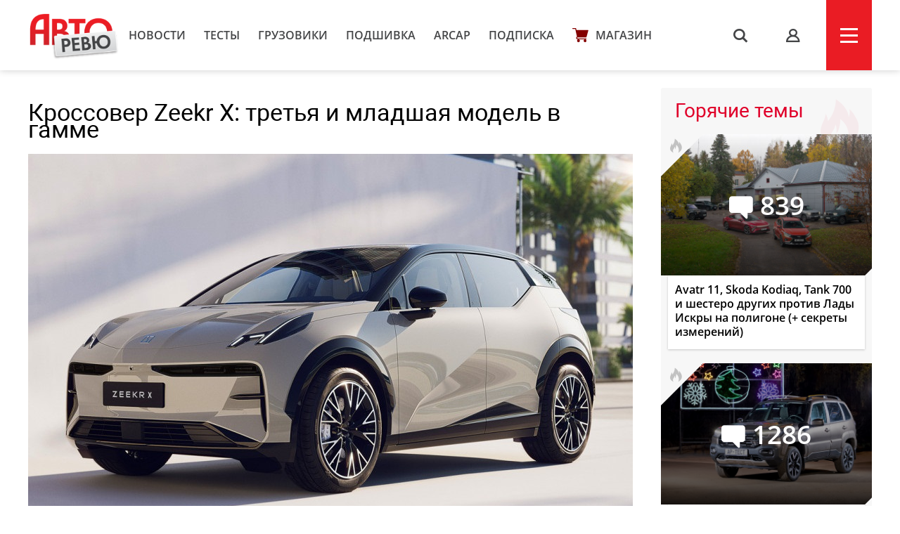

--- FILE ---
content_type: text/html; charset=UTF-8
request_url: https://autoreview.ru/news/krossover-zeekr-x-tret-ya-i-mladshaya-model-v-gamme
body_size: 19380
content:
<!DOCTYPE html>
<html xmlns="http://www.w3.org/1999/xhtml" lang="ru">
<head>
    <meta http-equiv="content-type" content="text/html; charset=utf-8">
    <!--[if IE]><script src="http://html5shiv.googlecode.com/svn/trunk/html5.js"></script><![endif]-->
    <title>Кроссовер Zeekr X: третья и младшая модель в гамме — Авторевю</title>
        <meta name="description" content="Кроссовер Zeekr X: третья и младшая модель в гамме">
    <meta name="keywords" content="Zeekr, Zeekr X">
    <meta property="og:url" content="https://autoreview.ru/news/krossover-zeekr-x-tret-ya-i-mladshaya-model-v-gamme" />
    <meta property="og:type" content="website" />
    <meta property="og:title" content="Кроссовер Zeekr X: третья и младшая модель в гамме" />
    <meta property="article:published_time" content="2023-02-03T16:52:54+03:00" />
    <meta property="og:image" content="https://autoreview.ru/images/Article/1751/Article_175197_860_575.jpg" />
    <meta name="description" content="Кроссовер Zeekr X: третья и младшая модель в гамме">
    
    <meta property="og:image:width" content="860">
    <meta property="og:image:height" content="575">
    <link rel="apple-touch-icon" sizes="57x57" href="/images/favicon/apple-icon-57x57.png">
    <link rel="apple-touch-icon" sizes="60x60" href="/images/favicon/apple-icon-60x60.png">
    <link rel="apple-touch-icon" sizes="72x72" href="/images/favicon/apple-icon-72x72.png">
    <link rel="apple-touch-icon" sizes="76x76" href="/images/favicon/apple-icon-76x76.png">
    <link rel="apple-touch-icon" sizes="114x114" href="/images/favicon/apple-icon-114x114.png">
    <link rel="apple-touch-icon" sizes="120x120" href="/images/favicon/apple-icon-120x120.png">
    <link rel="apple-touch-icon" sizes="144x144" href="/images/favicon/apple-icon-144x144.png">
    <link rel="apple-touch-icon" sizes="152x152" href="/images/favicon/apple-icon-152x152.png">
    <link rel="apple-touch-icon" sizes="180x180" href="/images/favicon/apple-icon-180x180.png">
    <link rel="icon" type="image/png" sizes="192x192"  href="/images/favicon/android-icon-192x192.png">
    <link rel="icon" type="image/png" sizes="32x32" href="/images/favicon/favicon-32x32.png">
    <link rel="icon" type="image/png" sizes="96x96" href="/images/favicon/favicon-96x96.png">
    <link rel="icon" type="image/png" sizes="16x16" href="/images/favicon/favicon-16x16.png">
    <link rel="manifest" href="/images/favicon/manifest.json">
    <meta name="msapplication-TileColor" content="#ffffff">
    <meta name="msapplication-TileImage" content="/images/favicon/ms-icon-144x144.png">
    <meta name="HandheldFriendly" content="True">
    <meta name="MobileOptimized" content="320">
    <meta name="viewport" content="width=device-width">
    <meta name="language" content="Russia">
    <meta name="revisit-after" content="10">
    <meta name="yandex-verification" content="3210259d5033c8fb" />

    <link rel="stylesheet" href="/static/css/_style.css?v=7856433242367" type="text/css" media="screen, projection">
    
            <link rel="stylesheet" href="/static/css/_blank.css?v=7856433242367" type="text/css" media="screen, projection">
        
    
    <script type="text/javascript" src="/vendor/jQuery/jQuery-2.2.0.min.js"></script>
    <script type="text/javascript" src="/vendor/jQuery/jquery.mobile-1.4.5.min.js"></script>
    <script type="text/javascript" src="/vendor/magnific-popup/jquery.magnific-popup.min.js"></script>
    <script type="text/javascript" src="/vendor/swiper/swiper.min.js"></script>
    <script type="text/javascript" src="/vendor/owl.carousel/owl.carousel.min.js"></script>
    <script type="text/javascript" src="/vendor/malihu-custom-scrollbar-plugin/jquery.mCustomScrollbar.concat.min.js"></script>
    <script type="text/javascript" src="/vendor/tooltipster/jquery.tooltipster.min.js"></script>
    <script type="text/javascript" src="/vendor/jquery.formstyler/jquery.formstyler.min.js"></script>
    <script type="text/javascript" src="/js/main.js"></script>
    <script type="text/javascript" src="/js/script.js?v=9126d"></script>
    <!--<script type="text/javascript" src="/js/adfox.asyn.code.ver3.js"></script>-->
    <script src="https://yastatic.net/pcode/adfox/loader.js" crossorigin="anonymous"></script>
    <link href="https://fonts.googleapis.com/css2?family=Monoton&amp;display=swap" rel="stylesheet">
    <script>
    var arParams = {
        'csrfToken': 'fQsAM6Dot2AzTLrdwDhL0tPRD4B5ZuHC66XXyFyU',
        'currentURL': 'https://autoreview.ru/news/krossover-zeekr-x-tret-ya-i-mladshaya-model-v-gamme',
        'isAuth': false,
        'isSubscriber': false
    };
    $.ajaxSetup({
        headers:
        { 'X-CSRF-TOKEN': 'fQsAM6Dot2AzTLrdwDhL0tPRD4B5ZuHC66XXyFyU' }
    });
</script>    <style>
        .poll-loader {
            position:absolute;
            top:0;
            left:0;
            right:0;
            bottom:0;
            background:url('/images/rolling.gif') no-repeat center rgba(255,255,255,0.8);
        }
        .sidebar .tgb a {
            text-decoration: none;
        }
        .sidebar .tgb a:hover {
            text-decoration: underline;
        }
    </style>
    
    
        <link rel="stylesheet" type="text/css" href="/css/article.css?9827546">
    <script type="text/javascript" src="/js/adfox.asyn.code.scroll.js"></script>
    <link rel="stylesheet" href="/vendor/comments/css/prism-okaidia.css">
    <link rel="stylesheet" href="/vendor/comments/css/comments.css?v=64239432653">
    <script src="/vendor/vue/vue.min.js"></script>
    <link href="/css/litetooltip.min.css" rel="stylesheet">
    <script src="/js/tljs.js" type="text/javascript"></script>
    <script src="/js/lightgallery/lightgallery.min.js" type="text/javascript"></script>
    <script src="https://unpkg.com/smartphoto@1.1.0/js/smartphoto.min.js"></script>
    <link rel="stylesheet" href="https://unpkg.com/smartphoto@1.1.0/css/smartphoto.min.css">
    <script>
        $(document).ready(function () {
            $('.litetooltip-hotspot-wrapper .hotspot').each(function () {
                $(this).LiteTooltip({ title: $(this).find('.data-container').html() });
            });
            $('a.favorite').on('click', function(e) {
                e.preventDefault();

                if(!arParams.isAuth) {
                    return;
                }

                var self = this;

                $.ajax({
                    type: "POST",
                    url: "https://autoreview.ru/ajax/favorite/175197",
                    success: function (data) {
                        if(data.error > 0) {
                            alert('error');
                        } else {
                            $(self).toggleClass('active');
                        }
                    }
                });
            });

            $('.ar-slider').each(function(i, e) {
                var slides = JSON.parse($(e).attr('data-slider').replace(/'/g, '"')),
                    slider = $('<div class="article-slider"><div class="swiper-wrapper" style="height: auto;"></div><div class="control"> <div class="prev"></div> <div class="slide-index"> <span id="current">0</span> / <span id="total">0</span> </div> <div class="next"></div> </div></div>').addClass('slider-' + i);

                slides.forEach(function (item, i) {
                    var slide = '<div class="swiper-slide"><img src="' + item.src + '" alt="' + item.alt + '"><div class="text">' + item.alt + '</div></div>';
                    slider.children('.swiper-wrapper').append(slide)
                });

                $(e).replaceWith(slider);

                if (slides.length > 1) {
                    new Swiper('.slider-' + i, {
                        direction: 'horizontal',
                        loop: true,
                        onSlideChangeEnd: function (swiper) {
                            var index = (swiper.activeIndex - 1) % (swiper.slides.length - 2) + 1;
                            if (((swiper.activeIndex - 1) % (swiper.slides.length - 2) + 1) == 0) {
                                index = swiper.slides.length - swiper.loopedSlides * 2;
                            }
                            jQuery('.slider-' + i + ' .control #current').html(index);
                            jQuery('.slider-' + i + ' .control #total').html(swiper.slides.length - swiper.loopedSlides * 2);
                        },

                        nextButton: '.slider-' + i + ' .control .next',
                        prevButton: '.slider-' + i + ' .control .prev',
                        pagination: '.slider-' + i + ' .control .current'
                    });
                }
            });
        });
        rubric = 'Новости';
    </script>

        
            <script async src="https://cdn.afp.ai/ssp/sdk.js"></script>
        <script async src="https://cdn.afp.ai/ssp/sdk_review.js"></script>
        <script>window.yaContextCb = window.yaContextCb || []</script>
    <script src="https://yandex.ru/ads/system/context.js" async></script>
    <link rel="preconnect" href="https://fonts.googleapis.com">
    <link rel="preconnect" href="https://fonts.gstatic.com" crossorigin>
    <link href="https://fonts.googleapis.com/css2?family=Rubik+Doodle+Shadow&display=swap" rel="stylesheet">

</head>
<body class="page-section">

<!--AdFox START-->
    <!--autoreview.ru-->
    <!--Площадка: autoreview.ru / * / *-->
    <!--Тип баннера: top-->
    <!--Расположение: <верх страницы>-->
    <div id="adfox_1507199294937926"></div>
    <script>
        window.Ya.adfoxCode.create({
            ownerId: 246035,
            containerId: 'adfox_1507199294937926',
            params: {
                pp: 'g',
                ps: 'cfot',
                p2: 'fift'
            }
        });

        window.addEventListener('message', function(event) {
            console.log(event);
            if(height = event.data['ar_height']) {
                if(event.data['position'] == 'top') {
                    $('#adfox_1507199294937926 > div').css('height', height)
                    $('#adfox_1507199294937926 iframe').css('height', height)
                }

                if(event.data['position'] == 'article') {
                    $('#adfox_16842446574015906 > div').css('height', height)
                    $('#adfox_16842446574015906 iframe').css('height', height)
                }
            }
        })
    </script>
    <style type="text/css">
        iframe {
            display: block;
        }
    </style>
    <!-- _________________________AdFox Asynchronous code END___________________________ -->

<header>
    <div class="container head">
        <div class="head-left">
            <a href="https://autoreview.ru" class="head-left-logo"></a>
                            <a href="/news" class="head-left-nav">Новости</a>
                            <a href="/articles/test" class="head-left-nav">Тесты </a>
                            <a href="/articles/trucks" class="head-left-nav">Грузовики</a>
                            <a href="/archive" class="head-left-nav">Подшивка</a>
                            <a href="/arcap" class="head-left-nav">ARCAP</a>
                            <a href="/subscribe" class="head-left-nav">Подписка</a>
                        <a href="/store" class="head-left-nav shop">Магазин</a>
        </div>
        <div class="head-right">
            <div class="head-right-search">
                <span class="search">s</span>
                <a href="#search" class="search">s</a>
                <form method="GET" action="/search" accept-charset="UTF-8" class="search-form">
                    <input name="q" id="search-input" class="input" placeholder="Я ИЩУ">
                </form>
                <span class="closed"></span>
            </div>
                            <a href="#auth" class="head-right-profil mp-popup-login"></a>
                        <div class="head-right-menu js-menu"><span></span></div>
        </div>
    </div>
</header>



<script>
  function setCookie(name,value,days) {
    var expires = "";
    if (days) {
        var date = new Date();
        date.setTime(date.getTime() + (days*24*60*60*1000));
        expires = "; expires=" + date.toUTCString();
    }
    document.cookie = name + "=" + (value || "")  + expires + "; path=/";
  }
</script>



<div class="main container">
    <div class="main-content">
        <div class="article-container">
    <div class="article-header">
        <h1 class="title">Кроссовер Zeekr X: третья и младшая модель в гамме</h1>
        <div class="cover">
                        <img src="/images/Article/1751/Article_175197_860_575.jpg" alt="Кроссовер Zeekr X: третья и младшая модель в гамме">
            <div class="text">
                                                <a href="https://autoreview.ru/news" class="rubric">Новости</a> |
                                <a href="" class="date">3 февраля 2023</a>
                <span class="article-share">
    <!--<script type="text/javascript" src="/vendor/yandex/es5-shims.min.js" charset="utf-8"></script>
    <script type="text/javascript" src="/vendor/yandex/share.js" charset="utf-8"></script>
    <span class="share-text" style="">Поделиться: </span>
    <div class="ya-share2" data-services="vkontakte,facebook,twitter" data-image="https://autoreview.ru/images/Article/1751/Article_175197_share.jpg"></div>-->
</span>
            </div>
        </div>

                <div class="article-preview-footer">
                                                                        <div class="author only"><img class="avatar" src="/images/Creator/1/Creator_141_40_40.jpg"><a href="/person/141"><span class="name">Игорь Владимирский</span></a></div>                                                            <div class="others">
							<div class="operator">Фото: <span class="name">
						                    autohome.com.cn | 	                	                    компания Geely	                				</span></div>      
						            </div>
            <div style="clear: both"></div>
        </div>
            </div>

    
    <div class="full-article js-mediator-article" data-io-article-url="https://autoreview.ru/news/krossover-zeekr-x-tret-ya-i-mladshaya-model-v-gamme">
                                                        <p>Этому электромобилю прочили название Zeekr 003, ведь в гамме уже есть лифтбек с индексом <a href="https://autoreview.ru/news/predstavlen-elektromobil-zeekr-001-vse-harakteristiki" target="_blank" rel="noopener noreferrer">001</a> и минивэн <a href="https://autoreview.ru/news/holding-geely-predstavil-roskoshnyy-miniven-zeekr-009" target="_blank" rel="noopener noreferrer">009</a>. Но в холдинге Geely внезапно приняли решение изменить концепцию присвоения названий, поэтому третья модель дочерней марки Zeekr имеет еще более простое имя. Встречайте Zeekr X.</p>
<p><img src="https://autoreview.ru/images/gallery/%D0%9D%D0%BE%D0%B2%D0%BE%D1%81%D1%82%D0%B8/2023/February/03/zeekr-x3.jpg" alt="" width="1200" height="700" /></p>
<p>Это компактный кроссовер, близкий по размерам к знакомым нам моделям BMW X1 и Volvo XC40. Длина — 4450 мм, ширина — 1836 мм, высота — 1572 мм, а между осями здесь 2750 мм. Но Zeekr X выделяется необычным дизайном и рядом нетипичных решений: команда шеф-дизайнера Штефана Зилаффа, который <a href="https://autoreview.ru/news/byvshiy-shef-dizayner-bentley-vozglavil-stilistov-geely" target="_blank" rel="noopener noreferrer">пришел в Geely</a> из компании Bentley, постаралась на славу! Например, безрамочные двери лишены ручек: за отпирание электрозамков отвечают миниатюрные кнопки-пуговицы на стойках крыши.</p>
<p><img src="https://autoreview.ru/images/gallery/%D0%9D%D0%BE%D0%B2%D0%BE%D1%81%D1%82%D0%B8/2023/February/03/zeekr-x2.jpg" alt="" width="1200" height="700" /></p>
<p>Ходовые огни представляют собой составной h-образный рисунок, в каждом по 41 светодиоду, а основные матричные фары расположены ниже. Боковые зеркала имеют безрамочную конструкцию, лючок зарядного разъема надежно замаскирован. А у подъемной пятой двери сразу два стекла: верхнее расположено почти горизонтально и фактически является продолжением крыши.</p>
<p><img src="https://autoreview.ru/images/gallery/%D0%9D%D0%BE%D0%B2%D0%BE%D1%81%D1%82%D0%B8/2023/February/03/zeekr-x4.jpg" alt="" width="860" height="500" /></p>
<p>Интерьер пока можно рассмотреть только на шпионской фотографии: он решен в духе минимализма с двумя экранами и минимумом кнопок. Увы, технические данные пока тоже не рассекречены. Заявлено лишь, что в основе кроссовера Zeekr X лежит модульная платформа SEA (Sustainable Experience Architecture), на которой построены и две другие модели бренда. А самая мощная двухмоторная версия сможет разогнаться до «сотни» примерно за три секунды.</p>
<p><img src="https://autoreview.ru/images/gallery/%D0%9D%D0%BE%D0%B2%D0%BE%D1%81%D1%82%D0%B8/2023/February/03/zeekr-x5.jpg" alt="" width="1200" height="700" /></p>
<p>Полноценная премьера кроссовера Zeekr X должна состояться весной, первым рынком для новой модели станет Китай. Но до конца этого года холдинг Geely намерен вывести марку Zeekr на европейский рынок, и, скорее всего, первенцем здесь станет именно паркетник. Во всяком случае, испытания этих машин в Старом Свете уже идут.</p>
                                    
                    <div data-afp-icv></div>
        
            </div>

    
    
    
    
        <div class="tags" id="tags">
                            <a href="https://autoreview.ru/tag/Zeekr">Zeekr, </a>                <a href="https://autoreview.ru/tag/Zeekr%20X">Zeekr X</a>        </div>
    
    <span class="article-share article-share-bottom">
    <!--<script type="text/javascript" src="/vendor/yandex/es5-shims.min.js" charset="utf-8"></script>
    <script type="text/javascript" src="/vendor/yandex/share.js" charset="utf-8"></script>
    
    <div class="ya-share2" data-services="vkontakte,facebook,twitter" data-image="https://autoreview.ru/images/Article/1751/Article_175197_share.jpg"></div>-->
</span>

            <noindex style="clear: both;display: block;">
        <!--AdFox START-->
        <!--autoreview.ru-->
        <!--Площадка: autoreview.ru / * / *-->
        <!--Тип баннера: после статьи-->
        <!--Расположение: верх страницы-->
        <div id="adfox_16842446574015906"></div>
        <script>
            window.yaContextCb.push(()=>{
                Ya.adfoxCode.createScroll({
                    ownerId: 246035,
                    containerId: 'adfox_16842446574015906',
                    params: {
                        pp: 'g',
                        ps: 'cfot',
                        p2: 'iiww'
                    }
                })
            })
        </script>


        </noindex>
      

    <div class="comments">
    <div id="comments">
        <comments></comments>
    </div>
</div>

<script type="text/x-template" id="alert-template">
    <div v-show="errors || success">
        <div class="clearfix"></div>
        <div class="alert" :class="{'alert-success': success, 'alert-danger': !success}">
            <span class="close" v-on:click="close">&times;</span>
            <ul v-if="!text">
                <li v-for="error in errors">{{ error }}</li>
            </ul>
            <template v-if="text">{{ errors }}</template>
            <template v-if="success">{{ success }}</template>
        </div>
    </div>
</script>
<script type="text/x-template" id="comment-template">
    <li class="comment" :id="'comment-' + comment.id" :class="{collapsed: collapsed, unread: comment.unread}" transition="fade">
        <div class="comment-content clearfix" :class="{target: target === comment.id}">
            <div class="indicator"></div>

            <div v-if="comment.author.avatar" class="avatar">
                <a :href="comment.author.url">
                    <img :src="comment.author.avatar" :alt="comment.author.name">
                </a>
            </div>

            <div class="comment-body">
                <div class="comment-header">
                    <a v-if="!comment.author.url" href="/profile/{{ comment.author.login }}" target="_blank" class="author">{{ comment.author.name }} ({{ comment.author.login }})</a>
                    <a v-if="comment.author.url" href="{{ comment.author.url }}" target="_blank" class="author">{{ comment.author.name }}</a>

                    <a v-if="parent"
                       v-on:click="target = parent.id"
                       :href="'#!comment=' + parent.id"
                       class="parent-author">
                        <span class="comment-reply">R</span>
                        {{ parent.author.name }}
                    </a>

                    <a :href="'#!comment=' + comment.id" class="time-ago" v-on:click="target = comment.id">
                        <time :datetime="comment.created_at" :title="comment.created_at_f"></time>
                    </a>
                    <a v-if="moderate" :href="comment.edit_link" class="admin-link" target="_blank">#</a>

                    <div class="pull-right" v-if="authorized()">
                        <span class="report-comment" title="{{ comment.reported ? 'Жалоба принята' : 'Пожаловаться' }}" v-on:click="report" :class="{active: comment.reported}"></span>
                    </div>
                </div>

                <div class="comment-body-inner" v-show="!showEdit">
                    <div v-if="comment.status !== 'approved'" class="hold">Ваш комментарий находится на модерации.</div>
                    <a v-if="comment.upvotes - comment.downvotes <= -5" v-on:click="showHidden = !showHidden" class="toggle-hidden" :class="{collapsed: !showHidden}">{{ showHidden ? 'показать комментарий' : 'скрыть комментарий' }}</a>
                    <div v-if="comment.upvotes - comment.downvotes > -5 || !showHidden" class="comment-message">{{{ comment.contentHTML | emoji }}}</div>
                </div>

                <!-- Votes -->
                <div class="comment-footer" v-if="!showEdit">
                    <div class="comment-voting" v-if="votes()">
                        <span class="upvotes">{{ comment.upvotes || '' }}</span>
                        <a href="#" title="+" class="upvote" :class="{voted: upvoted}" v-on:click="upvote">
                            <span class="vote-up"></span></a>
                        
                    </div>

                    <a v-if="replies() && !user.isBanned && (!subscribersOnly || !(subscribersOnly && !user.isSubscriber)) && user.active !== 0 && user.login && closed == 0" v-on:click="reply" href="#" class="reply">Ответить</a>
                    <a v-if="editable" v-on:click="edit" href="#" class="edit">Редактировать</a>
                    <a v-if="removable && comment.replies.length == 0 || moderate" v-on:click="destroy(comment, $event)" href="#" class="delete">Удалить</a>
                </div>

                <!-- Edit form -->
                <form class="clearfix" v-if="showEdit" v-on:submit="save">
                    <div class="comments-wrap">
                        <ul class="comments-header">
                            <li v-on:click="textFormatting($event, 'bold')" title="Жирный"><a href="#" class="bold">B</a></li>
                            <li v-on:click="textFormatting($event, 'italic')" title="Курсив"><a href="#" class="italic">I</a></li>
                            <li v-on:click="textFormatting($event, 'quote')" title="Цитата"><a href="#" class="quote">“„</a></li>
                            <li :class="{active: preview}"><a href="#" v-on:click="previewToggle">предпросмотр</a></li>
                        </ul>
                        <textarea v-model="content" v-on:click="focus = true" v-if="!preview" v-disable="loading" class="form-control" wrap="hard"
                                  :maxlength="maxLength" placeholder="Комментарий">{{{ comment.content }}}</textarea>

                        <div class="preview-area" v-if="preview">{{{ previewContent }}}</div>
                    </div>

                    <div class="comments-action">
                        <button type="submit" class="btn-success btn-sm" v-loading="{state: loading, text: 'Сохранение...'}">
                            Сохранить                        </button>

                        <button type="button" class="btn-default btn-sm" v-on:click="showEdit = false">
                            Отмена                        </button>
                    </div>

                    <alert :errors="errors"></alert>
                </form>
            </div>

            <post-form v-if="showReply"
                       :focus="true"
                       :show.sync="showReply"
                       :parent="comment"
                       :total.sync="total">
            </post-form>
        </div>

        <ul class="comment-list children">
            <comment v-for="comm in comment.replies" v-show="comment.replies"
                     :comment.sync="comm"
                     :total.sync="total"
                     :parent.sync="comment"
                     :target.sync="target">
            </comment>
        </ul>
    </li>
</script>
<script type="text/x-template" id="comments-template">
    <div v-if="initialized" transition="expand">
        <div class="comment-sort pull-right dropdown">
            <a href="#" v-on:click="sortToggle($event)" class="dropdown-toggle c-sort" data-toggle="dropdown">
                {{ sortText }} <span class="caret"></span>
            </a>
            <ul v-show="sort_dropdown" class="dropdown-menu">
                <li v-for="(key, val) in sortOptions" :class="{active: sort == key}">
                    <a href="#" v-on:click="sortBy(key, $event)">{{ val }}</a>
                </li>
            </ul>
        </div>

        <h3 class="total">
            {{ total + ' ' + pluralCount }}
        </h3>

        <a href="#" v-on:click="subscribe($event)" class="comments-notification tooltip-right" v-if="closed == 0 && !user.isBanned && (!subscribersOnly || !(subscribersOnly && !user.isSubscriber))" v-bind:class="{ active: isSubscribed }" title="Подписаться на новые сообщения"></a>
    </div>

    <div v-if="!initialized">Загрузка...</div>

    <div v-if="initialized">
        <div class="alert" v-if="!user.login">Заполните поле логин в <a href="/profile" target="_blank" style="color: #fff;text-decoration: underline">профиле</a>, чтобы оставлять комментарии.</div>
        <div class="alert" v-if="user.active === 0">Активируйте учетную запись, чтобы оставлять комментарии. Если вы не получили письмо, <a href="/feedback" target="_blank" style="color: #fff;text-decoration: underline">свяжитесь с нами</a></div>
        <div class="alert" v-if="closed == 1">Добавление новых комментариев к материалу отключено</div>
        <div class="alert alert-auth" v-if="closed == 0 && !authorized()">Вы должны <a href="#" class="comments-auth">авторизоваться</a>, чтобы оставить комментарий</div>
        <div class="alert alert-auth" v-if="user.isBanned">Нарушены правила <a href="/club/rules" target="_blank">комментирования</a>. Вы сможете снова оставлять комментарии после {{ user.isBanned }}.</div>
        <!-- Post form -->
        <post-form :comment-list.sync="commentList" :total.sync="total" v-if="closed == 0 && !user.isBanned && (!subscribersOnly || !(subscribersOnly && !user.isSubscriber)) && user.active !== 0 && user.login"></post-form>
        
        <div class="popup-club-add-comments" v-if="closed == 0 && (!authorized() || !user.isSubscriber)">
            <div class="popup-club-add-comments-subscription">
                <p class="title">Комментирование в клубе доступно только подписчикам</p>
                <div class="subscription">
                    <div class="subscription-wrapp">
                        <div class="subscription-left">
                            <form action="/subscribe/confirm" method="post">
                                <input type="hidden" name="_token" value="fQsAM6Dot2AzTLrdwDhL0tPRD4B5ZuHC66XXyFyU">
                                <input type="hidden" name="subscribe-period" value="1">
                                <div class="title">Подписка на месяц</div>
                                <div class="price"><span>229</span></div>
                                <input type="submit" value="Выбрать" class="button">
                            </form>
                        </div>
                        <div class="subscription-right">
                            <form action="/subscribe/confirm" method="post">
                                <input type="hidden" name="_token" value="fQsAM6Dot2AzTLrdwDhL0tPRD4B5ZuHC66XXyFyU">
                                <input type="hidden" name="subscribe-period" value="2">
                                <img src="/static/svg/label.svg" class="profitable">
                                <div class="title">Подписка на год</div>
                                <div class="price"><span class="sale">2748</span><span>1590</span></div>
                                <input type="submit" value="Выбрать" class="button">
                            </form>
                        </div>
                    </div>
                    <a href="/subscribe#reasons" class="sub" target="_blank">Еще 6 причин подписаться на сайт</a>
                    <a href="" class="button blue already-subscribe" v-if="!authorized()">я уже подписан</a>
                </div>
            </div>
        </div>

        <div class="clearfix"></div>
        <div v-show="loading" class="spinner">Загрузка...</div>

        <!-- Coment list -->
        <ul class="comment-list" v-if="!loading" transition="fade">
            <comment v-for="comment in commentList"
                :comment.sync="comment"
                :total.sync="total"
                :target.sync="target">
            </comment>
        </ul>

        <!-- Pagination -->
        <div class="text-center" v-if="!loading && pagination.total > pagination.per_page">
            <ul class="pagination pagination-sm">
                <li :class="{disabled: pagination.current_page == 1}">
                    <a :href="'#!page=' + pagination.prev_page" v-on:click="changePage(pagination.prev_page, $event)">&laquo;</a>
                </li>

                <li v-if="pagination.first_adjacent_page > 1">
                    <a href="#!page=1" v-on:click="changePage(1, $event)">1</a>
                </li>

                <li v-if="pagination.first_adjacent_page > 2" class="disabled"><a>...</a></li>

                <template v-for="index in pagination.last_adjacent_page">
                    <li v-if="index + 1 >= pagination.first_adjacent_page" :class="{active: pagination.current_page == index + 1}">
                        <a :href="'#!page=' + (index + 1)" v-on:click="changePage(index + 1, $event)">{{ index + 1 }}</a>
                    </li>
                </template>

                <li v-if="pagination.last_adjacent_page < pagination.last_page - 1" class="disabled"><a>...</a></li>

                <li v-if="pagination.last_adjacent_page < pagination.last_page">
                    <a :href="'#!page=' + pagination.last_page" v-on:click="changePage(pagination.last_page, $event)">{{ pagination.last_page }}</a>
                </li>

                <li :class="{disabled: pagination.current_page === pagination.last_page}">
                    <a :href="'#!page=' + pagination.next_page" v-on:click="changePage(pagination.next_page, $event)">&raquo;</a>
                </li>
            </ul>
        </div>
    </div>
</script>
<script type="text/x-template" id="post-form-template">
    <form v-show="show && authorized()" v-on:submit="onSubmit">
        <div class="comments-wrap">
            <div v-if="focus">
                <div v-if="captchaRequired" class="form-group" id="recaptcha"></div>
            </div>

            <ul class="comments-header">
                <li v-on:click="textFormatting($event, 'bold')" title="Жирный"><a href="#" class="bold">B</a></li>
                <li v-on:click="textFormatting($event, 'italic')" title="Курсив"><a href="#" class="italic">I</a></li>
                <li v-on:click="textFormatting($event, 'quote')" title="Цитата"><a href="#" class="quote">“„</a></li>
                <li :class="{active: preview}"><a href="#" v-on:click="previewToggle">предпросмотр</a></li>
            </ul>
            <textarea v-model="content" v-on:click="focus = true" v-if="!preview" v-disable="loading" class="form-control" wrap="hard"
                    :maxlength="maxLength" :placeholder="parent ? 'Ваш комментарий...' : 'Ваш комментарий...'"
            ></textarea>

            <div class="preview-area" v-if="preview">{{{ previewContent }}}</div>

            

        </div>
        <div class="comments-action">
            <button type="submit" v-loading="{state: loading, text: 'Отправка...'}">
                Отправить            </button>

            <button type="button" v-if="commentList.length == 0" v-on:click="cancel">
                Отмена            </button>
        </div>

        
        <alert :errors="errors"></alert>
    </form>
</script>

<script>
    window.commentsConfig = {
        pageId: '175197',
        pageType: 'article',
        authorized: false,
        authenticated: false,
        captchaRequired: false,
        votes: true,
        replies: true,
        maxLength: 1500,
        sortBy: 1,
        sortOptions: {
            1: 'Новые сверху',
            2: 'Старые сверху',
            3: 'Лучшие сверху',
        },
        user: null,
        uid: 'FfcAMam11ECniBAn',
        storageKey: 'comment_author',
        permalink: 'https://autoreview.ru/news/krossover-zeekr-x-tret-ya-i-mladshaya-model-v-gamme',
        referrer: '',
        csrfToken: 'fQsAM6Dot2AzTLrdwDhL0tPRD4B5ZuHC66XXyFyU',
        recaptcha: '',
        routes: {
            index: 'https://autoreview.ru/comments',
            store: 'https://autoreview.ru/comments',
            update: 'https://autoreview.ru/comments/:id',
            vote: 'https://autoreview.ru/comments/:id/vote',
            notifications: 'https://autoreview.ru/comments/notifications',
            destroy: 'https://autoreview.ru/comments/:id',
            report: 'https://autoreview.ru/comments/:id/report'
        },
                closed: '0',
        subscribersOnly: ''
    };
</script>





<script src="/vendor/jquery-textcomplete/dist/jquery.textcomplete.min.js"></script>
            <h3 class="block-title">Рекомендованные статьи</h3>
        <div class="main-content-wrapp">
            <div class="item" data-href="https://autoreview.ru/news/novyy-krossover-zeekr-8x-predstal-na-firmennyh-izobrazheniyah">
    <div class="item-img" style="background-image: url('/images/Article/1790/Article_179084_305_204.jpg');">
                                                                <a href="https://autoreview.ru/articles/novosti" class="info tag">Новости</a>
                                    
                    <a href="https://autoreview.ru/news/novyy-krossover-zeekr-8x-predstal-na-firmennyh-izobrazheniyah#comments" class="info comments-count">205</a>
            </div>
    <a href="https://autoreview.ru/news/novyy-krossover-zeekr-8x-predstal-na-firmennyh-izobrazheniyah" class="link">Новый кроссовер Zeekr 8X предстал на фирменных изображениях</a>
    <div class="date">9 января 2026
        
        
            </div>
            </div><div class="item" data-href="https://autoreview.ru/news/roskoshnyy-krossover-zeekr-9x-podrobnosti">
    <div class="item-img" style="background-image: url('/images/Article/1784/Article_178490_305_204.jpg');">
                                                                <a href="https://autoreview.ru/articles/novosti" class="info tag">Новости</a>
                                    
                    <a href="https://autoreview.ru/news/roskoshnyy-krossover-zeekr-9x-podrobnosti#comments" class="info comments-count">190</a>
            </div>
    <a href="https://autoreview.ru/news/roskoshnyy-krossover-zeekr-9x-podrobnosti" class="link">Роскошный кроссовер Zeekr 9X: подробности</a>
    <div class="date">10 июля 2025
        
        
            </div>
            </div><div class="item" data-href="https://autoreview.ru/news/gibridnyy-krossover-zeekr-9x-pokazan-na-firmennyh-izobrazheniyah">
    <div class="item-img" style="background-image: url('/images/Article/1781/Article_178177_305_204.jpg');">
                                                                <a href="https://autoreview.ru/articles/novosti" class="info tag">Новости</a>
                                    
                    <a href="https://autoreview.ru/news/gibridnyy-krossover-zeekr-9x-pokazan-na-firmennyh-izobrazheniyah#comments" class="info comments-count">98</a>
            </div>
    <a href="https://autoreview.ru/news/gibridnyy-krossover-zeekr-9x-pokazan-na-firmennyh-izobrazheniyah" class="link">Гибридный кроссовер Zeekr 9X показан на фирменных изображениях</a>
    <div class="date">23 апреля 2025
        
        
            </div>
            </div><div class="item" data-href="https://autoreview.ru/news/huawei-i-zeekr-poobeschali-zaryadnye-terminaly-moschnost-yu-do-1-5-mvt">
    <div class="item-img" style="background-image: url('/images/Article/1780/Article_178073_305_204.jpg');">
                                                                <a href="https://autoreview.ru/articles/novosti" class="info tag">Новости</a>
                                    
                    <a href="https://autoreview.ru/news/huawei-i-zeekr-poobeschali-zaryadnye-terminaly-moschnost-yu-do-1-5-mvt#comments" class="info comments-count">226</a>
            </div>
    <a href="https://autoreview.ru/news/huawei-i-zeekr-poobeschali-zaryadnye-terminaly-moschnost-yu-do-1-5-mvt" class="link">Huawei и Zeekr пообещали зарядные терминалы мощностью до 1,5 МВт</a>
    <div class="date">31 марта 2025
        
        
            </div>
            </div><div class="item" data-href="https://autoreview.ru/news/flagmanskiy-gibridnyy-vnedorozhnik-zeekr-9x-grand-gotov-debyutu">
    <div class="item-img" style="background-image: url('/images/Article/1779/Article_177982_305_204.jpg');">
                                                                <a href="https://autoreview.ru/articles/novosti" class="info tag">Новости</a>
                                    
                    <a href="https://autoreview.ru/news/flagmanskiy-gibridnyy-vnedorozhnik-zeekr-9x-grand-gotov-debyutu#comments" class="info comments-count">80</a>
            </div>
    <a href="https://autoreview.ru/news/flagmanskiy-gibridnyy-vnedorozhnik-zeekr-9x-grand-gotov-debyutu" class="link">Флагманский гибридный внедорожник Zeekr 9X Grand готов к дебюту</a>
    <div class="date">10 марта 2025
        
        
            </div>
            </div><div class="item" data-href="https://autoreview.ru/news/v-kitae-pokazan-universal-zeekr-007-gt">
    <div class="item-img" style="background-image: url('/images/Article/1777/Article_177732_305_204.jpg');">
                                                                <a href="https://autoreview.ru/articles/novosti" class="info tag">Новости</a>
                                    
                    <a href="https://autoreview.ru/news/v-kitae-pokazan-universal-zeekr-007-gt#comments" class="info comments-count">40</a>
            </div>
    <a href="https://autoreview.ru/news/v-kitae-pokazan-universal-zeekr-007-gt" class="link">В Китае показан универсал Zeekr 007 GT</a>
    <div class="date">9 января 2025
        
        
            </div>
            </div>        </div>
    </div>
<script>
    window.addEventListener('DOMContentLoaded',function(){
    new SmartPhoto(".js-smartPhoto", {nav: false});
});
</script>
<style>
.js-smartPhoto {
    cursor: zoom-in;
}
</style>
    </div>

    <div class="sidebar">
    

            <!--AdFox START-->
        <!--autoreview.ru-->
        <!--Площадка: autoreview.ru / * / *-->
        <!--Тип баннера: sidebar_top-->
        <!--Расположение: <верх страницы>-->
        <div id="adfox_160284490178887567"></div>
        <script>
            window.Ya.adfoxCode.create({
                ownerId: 246035,
                containerId: 'adfox_160284490178887567',
                params: {
                    pp: 'g',
                    ps: 'cfot',
                    p2: 'fivd'
                }
            });
        </script>
        <!--AdFox START-->
        <!--autoreview.ru-->
        <!--Площадка: autoreview.ru / * / *-->
        <!--Тип баннера: sidebar_300_600-->
        <!--Расположение: <верх страницы>-->
        <div id="adfox_160284485008185333"></div>
        <script>
            window.Ya.adfoxCode.create({
                ownerId: 246035,
                containerId: 'adfox_160284485008185333',
                params: {
                    pp: 'g',
                    ps: 'cfot',
                    p2: 'fkvj'
                }
            });
        </script>
        <style>
            #adfox_160284485008185333 {
                /*margin-bottom: 15px;*/
            }
        </style>
        
        <div class="sidebar-them">
            <div class="sidebar-them-title">Горячие темы</div>
            <div class="sidebar-them-wrapp">
                                    <div class="item" data-href="https://autoreview.ru/articles/reyting-test/gibridomaniya">
                        <div class="item-img" style="background-image: url('/images/Article/1791/Article_179103_305_204.jpg')">
                            <span class="item-img-comments">839</span>
                            <span class="item-img-border">
                            <span class="item-img-border-fire"></span>
                        </span>
                        </div>
                        <div class="item-content">Avatr 11, Skoda Kodiaq, Tank 700 и шестеро других против Лады Искры на полигоне (+ секреты измерений) </div>
                    </div>
                                    <div class="item" data-href="https://autoreview.ru/articles/primeryaem-na-sebya/lada-niva-travel-1-8">
                        <div class="item-img" style="background-image: url('/images/Article/1790/Article_179018_305_204.jpg')">
                            <span class="item-img-comments">1286</span>
                            <span class="item-img-border">
                            <span class="item-img-border-fire"></span>
                        </span>
                        </div>
                        <div class="item-content">Лада Нива Travel с мотором 1.8: покупать или нет? Девять вердиктов журналистов Авторевю и приглашенных авторов</div>
                    </div>
                                    <div class="item" data-href="https://autoreview.ru/articles/reyting-test/restayling-RT">
                        <div class="item-img" style="background-image: url('/images/Article/1791/Article_179104_305_204.jpg')">
                            <span class="item-img-comments">686</span>
                            <span class="item-img-border">
                            <span class="item-img-border-fire"></span>
                        </span>
                        </div>
                        <div class="item-content">Пролог рейтинг-теста 2025: «параллельный» Kodiaq, женский взгляд и читатель-судья</div>
                    </div>
                                    <div class="item" data-href="https://autoreview.ru/news/avtorynok-rossii-v-dekabre-i-v-2025-godu">
                        <div class="item-img" style="background-image: url('/images/Article/1791/Article_179110_305_204.jpg')">
                            <span class="item-img-comments">431</span>
                            <span class="item-img-border">
                            <span class="item-img-border-fire"></span>
                        </span>
                        </div>
                        <div class="item-content">Авторынок России в декабре и в 2025 году</div>
                    </div>
                                    <div class="item" data-href="https://autoreview.ru/articles/sravnitel-nye-testy/odnofamil-cy">
                        <div class="item-img" style="background-image: url('/images/Article/1790/Article_179037_305_204.jpg')">
                            <span class="item-img-comments">494</span>
                            <span class="item-img-border">
                            <span class="item-img-border-fire"></span>
                        </span>
                        </div>
                        <div class="item-content">Zeekr 9X Max или Li L9 Ultra? Тест на полигоне</div>
                    </div>
                            </div>
        </div>

        <div class="sidebar-discussing">
            <div class="sidebar-discussing-title">Сейчас обсуждают</div>
            <div class="sidebar-discussing-wrapp">
                <!--noindex-->
                                    <a class="item" href="https://autoreview.ru/articles/reyting-test/gibridomaniya#!comment=2632059">
                        <div class="item-autor">
                            <img src="[data-uri]" alt="">
                            <span>Vladimir</span>
                        </div>
                            <div class="item-text">Давай, срвавни. Я уже там был. Кстати сравнивал монжаро с кодиаком на авто.ру.  </div>
                    </a>
                                    <a class="item" href="https://autoreview.ru/articles/reyting-test/gibridomaniya#!comment=2632240">
                        <div class="item-autor">
                            <img src="[data-uri]" alt="">
                            <span>Нил</span>
                        </div>
                            <div class="item-text">В очередной раз не могу понять феномен хаваловского мотора - жрет много но не едет. </div>
                    </a>
                                    <a class="item" href="https://autoreview.ru/articles/reyting-test/gibridomaniya#!comment=2632246">
                        <div class="item-autor">
                            <img src="/images/Avatar/12505/Avatar_1250511_45_45.jpg" alt="">
                            <span>Александр</span>
                        </div>
                            <div class="item-text shadow">И почему-то это в основном только российские автолюбители
На западе, насколько я знаю, очень позитивное сообщество

Но слышал, что есть и в РФ позитивное сообщество - мото. Там по преданиям все друг друга хвалят …</div>
                    </a>
                                    <a class="item" href="https://autoreview.ru/articles/reyting-test/gibridomaniya#!comment=2632052">
                        <div class="item-autor">
                            <img src="[data-uri]" alt="">
                            <span>Vladimir</span>
                        </div>
                            <div class="item-text shadow">При чем здесь курс? Речь о динамике падения цен. А не о цене как таковой. берешь машины приблизительно одного класса, одного года продажи, пробега смотришь цену покупки и продажи. Всё. Да это …</div>
                    </a>
                                    <a class="item" href="https://autoreview.ru/articles/reyting-test/gibridomaniya#!comment=2632060">
                        <div class="item-autor">
                            <img src="[data-uri]" alt="">
                            <span>Денис</span>
                        </div>
                            <div class="item-text shadow">В очередной раз, в качестве предисловия, отмечу что я очень далеко не фанат китайцев. Но в данной случае готов спорить на что угодно - если бы в какой-то альтернативной реальности Rox и …</div>
                    </a>
                                <!--/noindex-->
            </div>
        </div>

        <a href="/articles/vtorye-ruki" class="sidebar-oldcars">
            <img src="/static/img/sidebar/old-car.jpg">
            <p>Наша экспертиза<br>подержанных автомобилей</p>
        </a>

        <a href="https://autoreview.ru/arcap" class="sidebar-arcap">
            <img src="/static/img/arcap_logo-min.png" class="logo">
            <img src="/static/mp4/arcap.jpg?642365743" style="width:100%">  
        </a>

                    <a href="/articles/autosport" class="sidebar-sport"></a>
        
        

        <div class="sidebar-white newsletter">
            <p class="title">Рассылка</p>
            <p class="text">Лучшие материалы Авторевю — в вашем почтовом ящике</p>
            <form method="POST" action="https://autoreview.ru/ajax/subscribe" accept-charset="UTF-8">
                <input class="input email" placeholder="Ваш e-mail" name="email" type="email">
                <input type="hidden" name="_token" value="fQsAM6Dot2AzTLrdwDhL0tPRD4B5ZuHC66XXyFyU">
                <input class="button" type="submit" value="Отправить">
            </form>
            <p style="font-size: 13px;line-height: 1.5;color: #aaa;">Предоставляя e-mail, вы подтверждаете свое согласие с условиями <a href="/policy" target="_blank" style="color: #777;">политики конфиденциальности</a></p>
        </div>

        <a href="https://autoreview.ru/parking" class="sidebar-white link parking">
            <p class="title">Парковка Авторевю</p>
            <p class="text">Узнайте, какие автомобили сейчас на испытаниях</p>
        </a>
        <a href="https://autoreview.ru/location" class="sidebar-white link location">
            <p class="title">Кто где?</p>
            <p class="text">Где работают журналисты Авторевю прямо сейчас</p>
        </a>
        
    </div>
</div>

<div class="anons">
        <div class="anons-title"><span>Авторевю №1-2</span></div>
        <div class="container">
            <div class="anons-print">
                <img src="/images/announce/cover_805.png" alt="Авторевю №1-2">
            </div>
            <div class="anons-text">
                <ul>
<li>Рейтинг-тест на полигоне</li>
<li>Хроники одиннадцати судей</li>
<li>Истории в пути: космос и мото</li>
<li>Оценка аудиосистем Головановым</li>
<li>Автомобиль года по версии Авторевю</li>
</ul>
                <a href="/anons" class="more">Весь анонс</a>
                <div class="store">
                    <a href="/store" class="store-link google tooltip-bottom" style="margin-left: 0" target="_blank" title="Бумажный выпуск с доставкой">купить</a>
                </div>
            </div>
        </div>
    </div>
    <footer>
        <div class="container foot">
            <!--<div class="foot-social">
               <a href="https://www.facebook.com/Autoreview/" class="foot-social-item facebook"><span>Обсуждайте в Facebook</span></a>
                <a href="https://twitter.com/AutoreviewRu" class="foot-social-item twitter"><span>Узнавайте в Twitter</span></a>
                <a href="https://instagram.com/autoreview_ru/" class="foot-social-item instargam"><span>Следите в Instagram</span></a>
                <a href="https://vk.com/autoreview" class="foot-social-item vkontakte"><span>Голосуйте Вконтакте</span></a>
                <a href="https://www.youtube.com/user/AutoreviewRu" class="foot-social-item youtube"><span>Смотрите на YouTube</span></a>
            </div>-->
            <div class="foot-content" style="margin-top: 60px">
                <div class="foot-content-nav">
                    <div>
                        <a href="/news">Новости</a>
                        <a href="/articles/test">Тесты</a>
                        <a href="/articles/trucks">Грузовики</a>
                        <a href="/articles/autosport">Автоспорт</a>
                    </div>
                    <div>
                        <a href="/archive">Подшивка</a>
                        <a href="/parking">Парковка</a>
                        <a href="/location">Кто где?</a>
                        <a href="/club">Клуб</a>
                    </div>
                    <div>
                        <a href="/person">Авторы</a>
                        <a href="/arcap">ARCAP</a>
                        <a href="/contacts">Контакты</a>
                        <a href="/advertising">Реклама</a>
                    </div>
                </div>
                <div class="foot-content-info">
                    <form action="/search" class="search" id="search">
                        <input type="text" name="q" class="input">
                        <input type="submit" class="butt" value="s">
                    </form>
                    <a href="/subscribe" class="button">подписка</a>
                </div>
            </div>
            <span class="age-warning" style="">18+</span>
            <div class="foot-copy">Copyright &copy; OOO «Авторевю» 1990-2026. Все права защищены. Перепечатка материалов – только с письменного разрешения редакции.<br><a href="/rules" style="color:#706f70">Пользовательское соглашение</a> | <a href="/club/rules" style="color:#706f70">Правила комментирования</a></div>
        </div>
    </footer>
    <style>
        .age-warning {
            width: 23px;
            height: 19px;
            border: 1px solid #858585;
            border-radius: 3px;
            padding:  2px 3px;
            background: #858585;
            color: #fff;
            font: 14px 'OpenSans Semi Bold';
            position:  absolute;
            margin-top: 20px;
        }
        @media  only screen and (max-width: 959px) and (min-width: 300px) {
            .age-warning {
                display: block;
                margin: 10px auto 0;
                position: relative;
            }
        }
    </style>
<div class="up-button"><i class="arrow"><</i></div><script type="text/javascript" src="/vendor/data-href/data-href.js"></script>
    <script src="/vendor/comments/js/utils.js"></script>
    <script src="/vendor/comments/js/comments.js?v=442348743216712"></script>
    <link rel="stylesheet" type="text/css" href="/vendor/gifplayer/gifplayer.css">
    <script type="text/javascript" src="/vendor/gifplayer/jquery.gifplayer.js"></script>

    <script>new Vue({el: '#comments'});</script>
    <script>
        $('.article-text-table-tech').wrap('<div class="t-scroll"></div>');
        $('.t-scroll').mCustomScrollbar({
            axis: 'x',
            theme: 'dark'
        });
        $('.gif').gifplayer();
    </script>
    <style>
        .mCustomScrollbar {
            touch-action: auto;
        }
        .article-slider .text {
            line-height: 1.5!important;
        }
        .swiper-slide em,
        .single-image-desc em {
            font-family: "OpenSans";
        }
    </style>

    

    
    
    
    
    
        <!-- Yandex.Metrika counter --> <script type="text/javascript" > (function(m,e,t,r,i,k,a){m[i]=m[i]||function(){(m[i].a=m[i].a||[]).push(arguments)}; m[i].l=1*new Date(); for (var j = 0; j < document.scripts.length; j++) {if (document.scripts[j].src === r) { return; }} k=e.createElement(t),a=e.getElementsByTagName(t)[0],k.async=1,k.src=r,a.parentNode.insertBefore(k,a)}) (window, document, "script", "https://mc.yandex.ru/metrika/tag.js", "ym"); ym(32720310, "init", { clickmap:true, trackLinks:true, accurateTrackBounce:true, webvisor:true }); </script> <noscript><div><img src="https://mc.yandex.ru/watch/32720310" style="position:absolute; left:-9999px;" alt="" /></div></noscript> <!-- /Yandex.Metrika counter -->
    <script>
        (function(i,s,o,g,r,a,m){i['GoogleAnalyticsObject']=r;i[r]=i[r]||function(){
            (i[r].q=i[r].q||[]).push(arguments)},i[r].l=1*new Date();a=s.createElement(o),
            m=s.getElementsByTagName(o)[0];a.async=1;a.src=g;m.parentNode.insertBefore(a,m)
        })(window,document,'script','//www.google-analytics.com/analytics.js','ga');

        ga('create', 'UA-73430748-1', 'auto');
        ga('send', 'pageview');

    </script>
    <!-- tns-counter.ru -->
    <script type="text/javascript">
        (function(win, doc, cb){
            (win[cb] = win[cb] || []).push(function() {
                try {
                    tnsCounterAutoreview_ru = new TNS.TnsCounter({
                        'account':'autoreview_ru',
                        'tmsec': 'autoreview_total'
                    });
                } catch(e){}
            });

            var tnsscript = doc.createElement('script');
            tnsscript.type = 'text/javascript';
            tnsscript.async = true;
            tnsscript.src = ('https:' == doc.location.protocol ? 'https:' : 'http:') +
                '//www.tns-counter.ru/tcounter.js';
            var s = doc.getElementsByTagName('script')[0];
            s.parentNode.insertBefore(tnsscript, s);
        })(window, this.document,'tnscounter_callback');
    </script>
    <noscript>
        <img src="//www.tns-counter.ru/V13a****autoreview_ru/ru/UTF-8/tmsec=autoreview_total/" width="0" height="0" alt="" />
    </noscript>
    <!--/ tns-counter.ru -->
    <!-- Rating@Mail.ru counter -->
    <script type="text/javascript">
    var _tmr = window._tmr || (window._tmr = []);
    _tmr.push({id: "3074184", type: "pageView", start: (new Date()).getTime()});
    (function (d, w, id) {
      if (d.getElementById(id)) return;
      var ts = d.createElement("script"); ts.type = "text/javascript"; ts.async = true; ts.id = id;
      ts.src = "https://top-fwz1.mail.ru/js/code.js";
      var f = function () {var s = d.getElementsByTagName("script")[0]; s.parentNode.insertBefore(ts, s);};
      if (w.opera == "[object Opera]") { d.addEventListener("DOMContentLoaded", f, false); } else { f(); }
    })(document, window, "topmailru-code");
    </script><noscript><div>
    <img src="https://top-fwz1.mail.ru/counter?id=3074184;js=na" style="border:0;position:absolute;left:-9999px;" alt="Top.Mail.Ru" />
    </div></noscript>
    <!-- //Rating@Mail.ru counter -->



<style>
    .widget--test { text-decoration: none;color: #000;align-items: center; } .widget--test .widget__logo { width: 90px; height: 90px; margin-left: 20px; } .widget--test .widget__text { font-family: 'OpenSans'; font-size: 32px; } .widget--test .widget__text br { display: none; } .widget--test .widget__sponsor { height: 100%; } @media  only screen and (min-width: 320px) and (max-width: 560px) { .widget--defalut .widget__sponsor {width: 180px;} .widget--test { height: 135px; } .widget--test .widget__text { font-family: 'OpenSans'; line-height: 24px; font-size: 22px; inset: 8px 0 0 120px; } .widget--test .widget__text br { display: block; } }
</style>
</body>
</html>


--- FILE ---
content_type: text/plain
request_url: https://www.google-analytics.com/j/collect?v=1&_v=j102&a=588985728&t=pageview&_s=1&dl=https%3A%2F%2Fautoreview.ru%2Fnews%2Fkrossover-zeekr-x-tret-ya-i-mladshaya-model-v-gamme&ul=en-us%40posix&dt=%D0%9A%D1%80%D0%BE%D1%81%D1%81%D0%BE%D0%B2%D0%B5%D1%80%20Zeekr%20X%3A%20%D1%82%D1%80%D0%B5%D1%82%D1%8C%D1%8F%20%D0%B8%20%D0%BC%D0%BB%D0%B0%D0%B4%D1%88%D0%B0%D1%8F%20%D0%BC%D0%BE%D0%B4%D0%B5%D0%BB%D1%8C%20%D0%B2%20%D0%B3%D0%B0%D0%BC%D0%BC%D0%B5%20%E2%80%94%20%D0%90%D0%B2%D1%82%D0%BE%D1%80%D0%B5%D0%B2%D1%8E&sr=1280x720&vp=1280x720&_u=IEBAAEABAAAAACAAI~&jid=2037534193&gjid=1603991563&cid=819621969.1768833593&tid=UA-73430748-1&_gid=741939193.1768833593&_r=1&_slc=1&z=1095172440
body_size: -450
content:
2,cG-364BTG2591